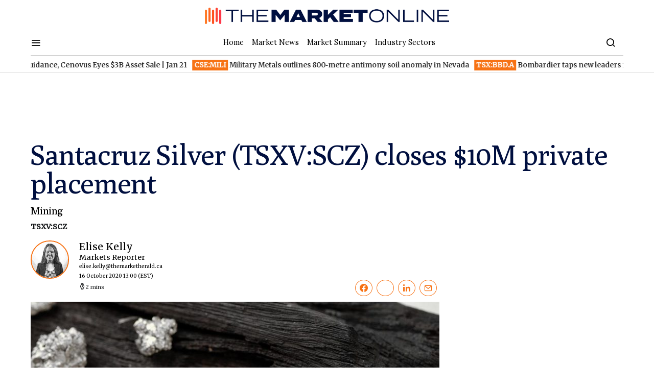

--- FILE ---
content_type: text/html; charset=utf-8
request_url: https://www.google.com/recaptcha/api2/aframe
body_size: 268
content:
<!DOCTYPE HTML><html><head><meta http-equiv="content-type" content="text/html; charset=UTF-8"></head><body><script nonce="ZuVdK9Ljg2vGxoNDTgzsLQ">/** Anti-fraud and anti-abuse applications only. See google.com/recaptcha */ try{var clients={'sodar':'https://pagead2.googlesyndication.com/pagead/sodar?'};window.addEventListener("message",function(a){try{if(a.source===window.parent){var b=JSON.parse(a.data);var c=clients[b['id']];if(c){var d=document.createElement('img');d.src=c+b['params']+'&rc='+(localStorage.getItem("rc::a")?sessionStorage.getItem("rc::b"):"");window.document.body.appendChild(d);sessionStorage.setItem("rc::e",parseInt(sessionStorage.getItem("rc::e")||0)+1);localStorage.setItem("rc::h",'1769045960078');}}}catch(b){}});window.parent.postMessage("_grecaptcha_ready", "*");}catch(b){}</script></body></html>